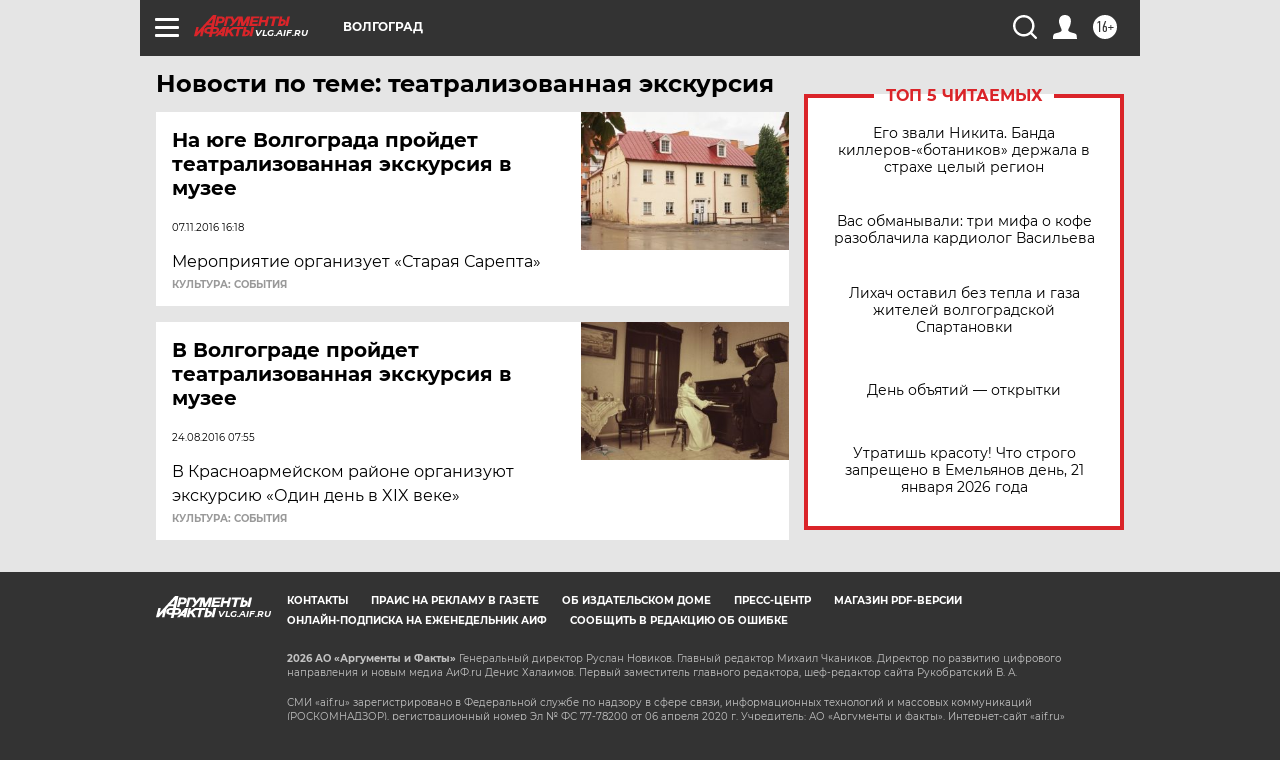

--- FILE ---
content_type: text/html
request_url: https://tns-counter.ru/nc01a**R%3Eundefined*aif_ru/ru/UTF-8/tmsec=aif_ru/704848717***
body_size: -71
content:
DB49750E6970A0A7X1768988839:DB49750E6970A0A7X1768988839